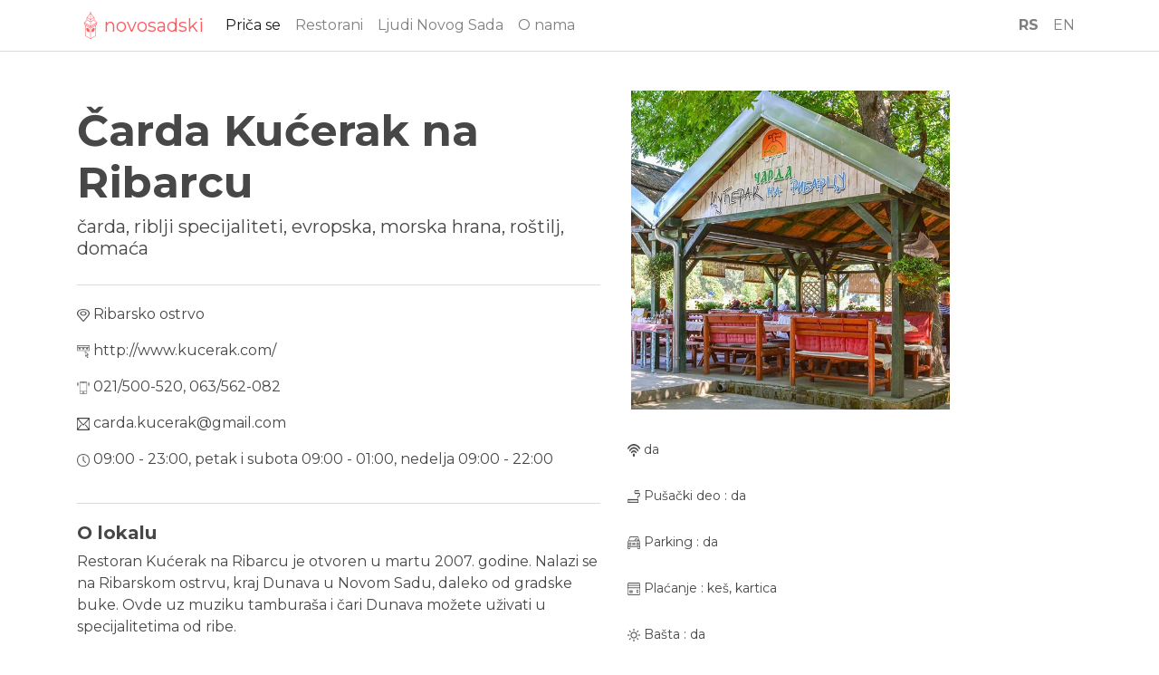

--- FILE ---
content_type: text/html; charset=UTF-8
request_url: https://beta.novosadski.rs/restorani/52
body_size: 8981
content:
<!DOCTYPE html>
<html lang="rs">
<head>
    <meta charset="utf-8">
    <meta http-equiv="X-UA-Compatible" content="IE=edge">
    <meta name="viewport" content="width=device-width, initial-scale=1">

    <!-- CSRF Token -->
    <meta name="csrf-token" content="gFOcMz0gwsDaGztFfAoxa0p5xfXNEWTS2mircGP3">

    <title>Čarda Kućerak na Ribarcu </title>
    
    <link rel="apple-touch-icon" sizes="180x180" href="/apple-touch-icon.png">
    <link rel="icon" type="image/png" sizes="32x32" href="/favicon-32x32.png">
    <link rel="icon" type="image/png" sizes="16x16" href="/favicon-16x16.png">
    <link rel="manifest" href="/site.webmanifest">
    <meta name="msapplication-TileColor" content="#da532c">
    <meta name="theme-color" content="#ffffff">

    <!-- Styles -->
    <link href="https://beta.novosadski.rs/css/bootstrap.min.css" rel="stylesheet">
    <link href="https://beta.novosadski.rs/css/custom.css" rel="stylesheet">
    <style type="text/css">
      .in {
        display: block !important;
      }

    </style>
     
<meta name="description" content="Restoran Kućerak na Ribarcu je otvoren u martu 2007. godine. Nalazi se na Ribarskom ostrvu, kraj Dunava u Novom Sadu, daleko od gradske buke. Ovde uz muziku tamburaša i čari Dunava možete uživati u specijalitetima od ribe.">

<meta property="og:url"           content="https://beta.novosadski.rs/restorani/52" />
<meta property="og:type"          content="website" />
<meta property="og:title"         content="Čarda Kućerak na Ribarcu" />
<meta property="og:description"   content="" />
<meta property="og:image"         content="http://beta.novosadski.rs/laravel-filemanager/files/1/Čarda kućerak na ribarcu novosadski restorani.jpg" />

<style type="text/css">
    .icon {
        width: 14px !important;
        height: 14px !important;
    }

    .restaurant-img {
        border: none;
    }

    .restaurant-options {
        margin-top: 30px;
    }
</style>

</head>
<body>
<nav class="navbar navbar-expand-lg navbar-light justify-content-between">
<div class="container">
  <a class="navbar-brand" href="https://beta.novosadski.rs">
  	<img src="/logo.svg" width="30" height="30" class="d-inline-block align-top" alt="">novosadski</a>
  <button class="navbar-toggler" type="button" data-toggle="collapse" data-target=".navbar-collapse">
    <span class="navbar-toggler-icon"></span>
  </button>

  <div class="navbar-collapse collapse">
    <ul class="navbar-nav mr-auto">

      <li class="nav-item active">
        <a class="nav-link" href="https://beta.novosadski.rs/price">Priča se</a>
      </li>

      <li class="nav-item">
        <a class="nav-link" href="https://beta.novosadski.rs/restorani">Restorani</a>
      </li>

      <li class="nav-item">
        <a class="nav-link" href="https://beta.novosadski.rs/ljudi-Novog-Sada">Ljudi Novog Sada</a>
      </li>

      <li class="nav-item">
        <a class="nav-link" href="https://beta.novosadski.rs/o-nama">O nama</a>
      </li>
    </ul>


	<ul class="navbar-nav my-2 my-lg-0">
	  <li class="nav-item">
	    	    	        <a class="nav-link" href="javascript:void(1);"><b>RS</b></a>
	    	    
	  </li>
	  <li class="nav-item">
	    	        <a class="nav-link" href="javascript:changeLang('en');">EN</a>
	    	  </li>
	</ul>
  </div>
  </div>
</nav>

<div class="container">
    <div class="row spacer">
        <div class="col">
            <div class="res-bb">
                <h1 class="rest-title">Čarda Kućerak na Ribarcu</h1>
                <h3 class="rest-desc">čarda, riblji specijaliteti, evropska, morska hrana, roštilj, domaća</h3>
            </div>

            <div class="res-info res-bb">
                <p><img class="icon" src="https://beta.novosadski.rs/img/restaurant/location.png"> Ribarsko ostrvo</p>
                <p><img class="icon" src="https://beta.novosadski.rs/img/restaurant/website.png"> <a href="http://www.kucerak.com/">http://www.kucerak.com/</a></p>
                <p><img class="icon" src="https://beta.novosadski.rs/img/restaurant/phone.png"> 021/500-520,  063/562-082</p>
                <p><img class="icon" src="https://beta.novosadski.rs/img/restaurant/email.png"> carda.kucerak@gmail.com</p>
                <p><img class="icon" src="https://beta.novosadski.rs/img/restaurant/clock.png"> 09:00 - 23:00, petak i subota 09:00 - 01:00, nedelja 09:00 - 22:00</p>
            </div>


            <div class="rest-text res-bb">
                <h3>O lokalu</h3>

                <p>Restoran Kućerak na Ribarcu je otvoren u martu 2007. godine. Nalazi se na Ribarskom ostrvu, kraj Dunava u Novom Sadu, daleko od gradske buke. Ovde uz muziku tambura&scaron;a i čari Dunava možete uživati u specijalitetima od ribe.</p>
<p>&nbsp;</p>
<p>Facebook:&nbsp;<a href="https://www.facebook.com/KucerakKodcesmeribarskoostrvo/">https://www.facebook.com/KucerakKodcesmeribarskoostrvo/</a>&nbsp;</p>
<p>Instagram:&nbsp;<a href="https://www.instagram.com/kucerak_na_ribarcu/">https://www.instagram.com/kucerak_na_ribarcu/</a>&nbsp;</p>
<p>&nbsp;</p>            </div>

            <div class="map res-bb d-none d-sm-block phone">
                <div id="map" style="height: 400px; width: 100%;"></div>
            </div>

        </div>
        <div class="col right-col">
            <img src="http://beta.novosadski.rs/laravel-filemanager/files/1/Čarda kućerak na ribarcu novosadski restorani.jpg" class="img-thumbnail restaurant-img">

                            <p class="restaurant-options">
                    <img class="icon" src="http://beta.novosadski.rs/laravel-filemanager/files/1/internet.png"
                        title="Wifi">

                    
                    da</p> 
                            <p class="restaurant-options">
                    <img class="icon" src="http://beta.novosadski.rs/laravel-filemanager/files/1/smoking.png"
                        title="Pušački deo">

                                            Pušački deo : 
                    
                    da</p> 
                            <p class="restaurant-options">
                    <img class="icon" src="http://beta.novosadski.rs/laravel-filemanager/files/1/parking.png"
                        title="Parking">

                                            Parking : 
                    
                    da</p> 
                            <p class="restaurant-options">
                    <img class="icon" src="http://beta.novosadski.rs/laravel-filemanager/files/1/payment.png"
                        title="Plaćanje">

                                            Plaćanje : 
                    
                    keš, kartica</p> 
                            <p class="restaurant-options">
                    <img class="icon" src="http://beta.novosadski.rs/laravel-filemanager/files/1/outdoors.png"
                        title="Bašta">

                                            Bašta : 
                    
                    da</p> 
                    </div>
    </div>

</div>

<script>
    var marker = null;
    var geocoder = null;
    var map = null;
    function initMap() {
        let center = {lat: 45.23078109999999, lng: 19.83410660000004};
        geocoder = new google.maps.Geocoder;

        map = new google.maps.Map(document.getElementById('map'), {
            zoom: 15,
            center: center
        });
        marker = new google.maps.Marker({
            position: center,
            map: map
        });
    }
</script>

<script async defer src="//maps.google.com/maps/api/js?key=AIzaSyD-69Kqs_U1iddhDHupcvJxxRmWoj_1-e4&amp;libraries=places&callback=initMap"></script>


<footer>
    <div class="container">
        <hr>
        <div class="row">
            <div class="col-md-4">
                <span class="copyright">Copyright © Šta je novosadski 2018</span>
            </div>
            <div class="col-md-4">
                <ul class="list-inline social-buttons">
                    <li>
                        <a href="https://www.facebook.com/stajenovosadski/" target="_blank"><i class="fa fa-facebook"></i></a>
                    </li>
                    <li>
                        <a href="https://twitter.com/novosadski" target="_blank"><i class="fa fa-twitter"></i></a>
                    </li>
                    <li>
                        <a href="https://www.instagram.com/novosadski/" target="_blank"><i class="fa fa-instagram"></i></a>
                    </li>
                </ul>
            </div>
            <div class="col-md-4">
                <a href="http://www.superste.net/"><img src="https://beta.novosadski.rs/img/superstelogo.png" 
                    alt="superste logo" text="www.superste.net" ></a>
            </div>
        </div>
    </div>
</footer>


<!-- Scripts -->
<script src="https://beta.novosadski.rs/js/app.js"></script>


<script type="text/javascript">
    function changeLang(lang) {
        var CookieDate = new Date;
        CookieDate.setFullYear(CookieDate.getFullYear() + 10);

        document.cookie = "lang=" + lang + "; expires=" + CookieDate.toGMTString() + "; path=/";
        location.reload();
    }
</script>




</body>
</html>



--- FILE ---
content_type: text/css
request_url: https://beta.novosadski.rs/css/custom.css
body_size: 1024
content:
@import url('https://fonts.googleapis.com/css?family=Merriweather:300,400|Montserrat:400,700');
html,body {
	background-color: #fff;
}
strong, b {
    font-weight: bold;
}

/*
 red : #ff5a5f
*/

html,body {
    font-family: 'Montserrat', sans-serif;
    color: rgb(71, 71, 71);
    font-weight: 300;
}

h1,h2,h3,h4,h5,h6 {
    font-family: 'Montserrat', sans-serif;
    color: rgb(71, 71, 71);
}

nav a {
    color: #ff5a5f;
}
nav a:hover {
    color: #ff5a5f !important;
}
.navbar-light {
    box-shadow: 0 1px 0 #DBDBDB !important;
}

.navbar-brand {
    font-family: 'Montserrat', sans-serif;
    color: #ff5a5f !important;
}

.spacer {
    margin-top: 40px;
}

.rest-title {
    font-size: 48px;
    color: rgb(71, 71, 71);
    font-weight: 700;
}

.rest-desc {
    font-family: 'Montserrat', sans-serif;
    font-weight: 300;
    font-size: 20px;
}
.res-bb {
    padding: 20px 0;
    border-bottom: 1px solid #DBDBDB;
}
.res-info a{
    color: rgb(71, 71, 71);
    font-weight: 400;
}
.rest-text h3 {
    font-family: 'Montserrat', sans-serif;
    font-weight: 700;
    font-size: 20px;
}

.right-col {
    font-size: 14px;
}

.right-col img {
    width: 360px;
}

--- FILE ---
content_type: image/svg+xml
request_url: https://beta.novosadski.rs/logo.svg
body_size: 3926
content:
<?xml version="1.0" encoding="utf-8"?>
<!-- Generator: Adobe Illustrator 16.0.0, SVG Export Plug-In . SVG Version: 6.00 Build 0)  -->
<!DOCTYPE svg PUBLIC "-//W3C//DTD SVG 1.1//EN" "http://www.w3.org/Graphics/SVG/1.1/DTD/svg11.dtd">
<svg version="1.1" id="Layer_1" xmlns="http://www.w3.org/2000/svg" xmlns:xlink="http://www.w3.org/1999/xlink" x="0px" y="0px"
	 width="28.191px" height="58.884px" viewBox="0 0 28.191 58.884" enable-background="new 0 0 28.191 58.884" xml:space="preserve">
<g>
	<path fill="#ff5a5f" d="M28.183,23.026c-0.039-0.192-0.201-0.338-0.396-0.363c-0.012-0.001-1.241-0.182-3.398-2.582
		c-0.661-0.735-1.291-1.737-1.873-2.977c-0.014-0.03-0.032-0.058-0.052-0.084l0.023-4.47c0.032-0.072,0.047-0.151,0.038-0.232
		c-0.02-0.18-0.145-0.332-0.317-0.386c-0.017-0.005-1.691-0.552-3.027-2.629c-0.363-0.564-0.525-0.986-0.697-1.432
		c-0.232-0.604-0.473-1.229-1.192-2.149c-0.85-1.089-2.097-1.395-2.75-1.481V3.695c0.629-0.201,1.086-0.791,1.086-1.485
		c0-0.701-0.465-1.295-1.103-1.491V0.456C14.525,0.204,14.32,0,14.068,0s-0.456,0.204-0.456,0.456v0.263
		c-0.638,0.196-1.103,0.79-1.103,1.491c0,0.707,0.474,1.305,1.12,1.495v0.536c-0.654,0.087-1.896,0.395-2.743,1.48
		c-0.718,0.921-0.959,1.545-1.192,2.149C9.522,8.317,9.36,8.739,8.997,9.303c-1.336,2.078-3.011,2.624-3.026,2.629
		c-0.173,0.053-0.299,0.204-0.32,0.384c-0.01,0.091,0.008,0.181,0.047,0.259l-0.023,4.538c-0.581,1.236-1.209,2.235-1.869,2.969
		c-2.157,2.4-3.387,2.581-3.388,2.581c-0.199,0.016-0.365,0.159-0.409,0.354c-0.013,0.055-0.012,0.11-0.005,0.164L0,25.524
		c0,0.164,0.086,0.314,0.228,0.396l0.452,0.261l-0.004,2.213c0,0.164,0.086,0.314,0.228,0.396l1.416,0.817L2.234,51.885
		c-0.001,0.164,0.086,0.315,0.228,0.397l11.33,6.541c0.025,0.014,0.052,0.023,0.079,0.032c0.011,0.004,0.021,0.01,0.032,0.014
		c0.039,0.01,0.078,0.015,0.118,0.015c0.039,0,0.079-0.005,0.117-0.016c0.01-0.002,0.02-0.009,0.03-0.012
		c0.027-0.01,0.055-0.019,0.08-0.033c0.001,0,0.001,0,0.001-0.001l0,0l11.257-6.542c0.14-0.081,0.227-0.23,0.227-0.393l0.084-22.309
		l1.356-0.788c0.14-0.082,0.227-0.231,0.227-0.393l0.004-2.198l0.484-0.281c0.14-0.081,0.227-0.231,0.227-0.393l0.005-2.17
		C28.181,23.259,28.206,23.144,28.183,23.026z M27.205,25.262l-0.367,0.213c-0.04,0.01-0.08,0.025-0.117,0.047l-12.16,7.066
		l0.002-1.315l4.157-2.417l8.487-4.904L27.205,25.262z M13.662,17.258l-0.02,3.908L6.588,17.06l0.02-3.874L13.662,17.258z
		 M21.571,13.184l-0.02,3.908l-6.998,4.074l0.021-3.937l1.329-0.772L21.571,13.184z M0.914,25.263l0.002-1.342l12.735,7.353
		l-0.002,1.339L1.365,25.521c-0.005-0.003-0.01-0.003-0.015-0.006L0.914,25.263z M23.71,20.692c1.268,1.411,2.264,2.13,2.946,2.498
		l-8.387,4.875l-3.704,2.14V22.22l7.347-4.27C22.471,19.064,23.075,19.984,23.71,20.692z M14.565,5.166
		c0.531,0.09,1.412,0.354,2.006,1.117c0.635,0.814,0.842,1.35,1.06,1.917C17.812,8.668,18,9.154,18.413,9.796
		c0.902,1.403,1.941,2.189,2.656,2.603l-5.635,3.275l-0.869,0.501V5.166z M13.421,2.21c0-0.356,0.291-0.646,0.647-0.646
		s0.646,0.29,0.646,0.646s-0.29,0.646-0.646,0.646S13.421,2.566,13.421,2.21z M9.765,9.796c0.413-0.643,0.6-1.128,0.781-1.597
		c0.218-0.567,0.425-1.103,1.06-1.917c0.59-0.756,1.474-1.022,2.006-1.115v10.978l-6.497-3.75C7.832,11.98,8.866,11.195,9.765,9.796
		z M4.485,20.691c0.63-0.701,1.229-1.613,1.784-2.715l7.36,4.249v7.979L1.515,23.203C2.198,22.84,3.203,22.119,4.485,20.691z
		 M1.591,26.708l12.039,6.951l-0.002,1.411L3.004,28.936C2.977,28.92,2.948,28.911,2.919,28.9l-1.33-0.768L1.591,26.708z
		 M3.229,30.134l10.419,6.016l-0.038,9.261l-0.044,12.229L3.148,51.624L3.229,30.134z M24.822,51.623l-10.343,6.011l0.022-6.279
		l0.06-15.218l10.342-6.011L24.822,51.623z M26.49,28.133l-11.95,6.945l0.001-0.525l0.001-0.876l11.95-6.945L26.49,28.133z"/>
	<path fill="#ff5a5f" d="M8.409,35.337c-1.939-1.119-3.516-0.221-3.521,2.009c-0.007,2.229,1.56,4.941,3.499,6.061
		c1.941,1.121,3.517,0.222,3.523-2.006C11.916,39.17,10.35,36.458,8.409,35.337z"/>
	<path fill="#ff5a5f" d="M19.703,43.407c1.939-1.12,3.507-3.834,3.5-6.063c-0.007-2.228-1.584-3.127-3.523-2.007
		s-3.507,3.834-3.5,6.062C16.186,43.628,17.764,44.527,19.703,43.407z"/>
</g>
</svg>
